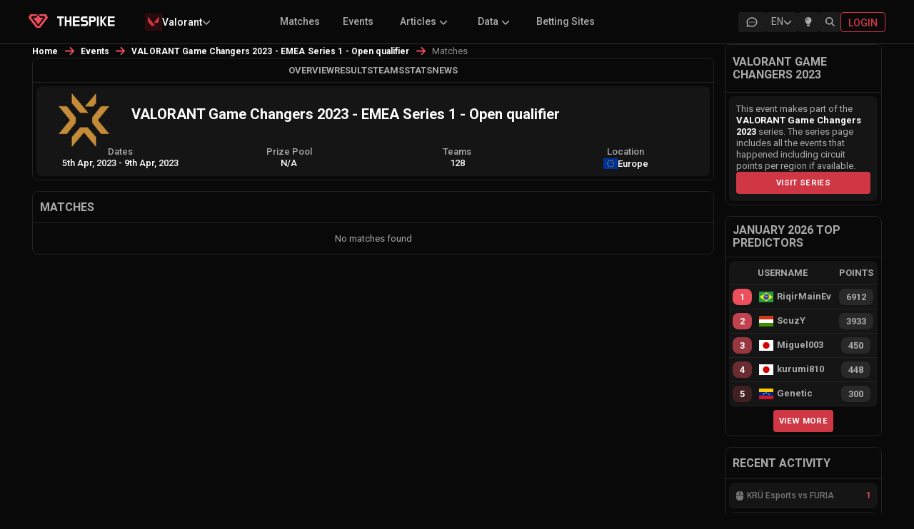

--- FILE ---
content_type: text/html; charset=utf-8
request_url: https://www.thespike.gg/events/matches/valorant-game-changers-2023-emea-series-1-open-qualifier/2480
body_size: 14129
content:
<!DOCTYPE html><html lang="en"><head><meta charSet="utf-8" data-next-head=""/><link rel="icon" href="/favicon.ico" data-next-head=""/><meta name="viewport" content="width=device-width, initial-scale=1, shrink-to-fit=no" data-next-head=""/><link rel="preload" as="image" imageSrcSet="/images/logo-text-white.svg 1x, /images/logo-text-white.svg 2x" data-next-head=""/><title data-next-head="">VALORANT Game Changers 2023 - EMEA Series 1 - Open qualifier  | VALORANT Esports Event | Upcoming Matches | THESPIKE.GG</title><meta name="description" content="VALORANT Game Changers 2023 - EMEA Series 1 - Open qualifier  VALORANT Esports coverage provided by THESPIKE.GG. View all the upcoming matches related to the tournament" data-next-head=""/><meta property="og:title" content="VALORANT Game Changers 2023 - EMEA Series 1 - Open qualifier  | VALORANT Esports Event | Upcoming Matches | THESPIKE.GG" data-next-head=""/><meta property="og:url" content="https://www.thespike.gg/events/matches/valorant-game-changers-2023-emea-series-1-open-qualifier/2480" data-next-head=""/><meta property="og:type" content="website" data-next-head=""/><meta property="og:site_name" content="THESPIKE.GG" data-next-head=""/><meta property="og:description" content="VALORANT Game Changers 2023 - EMEA Series 1 - Open qualifier  VALORANT Esports coverage provided by THESPIKE.GG. View all the upcoming matches related to the tournament" data-next-head=""/><meta property="og:image" content="https://www.thespike.gg/images/og-img.png" data-next-head=""/><meta property="og:image:width" content="898" data-next-head=""/><meta property="og:image:height" content="505" data-next-head=""/><meta name="twitter:card" content="summary_large_image" data-next-head=""/><meta name="twitter:site" content="@thespikegg" data-next-head=""/><meta name="twitter:title" content="VALORANT Game Changers 2023 - EMEA Series 1 - Open qualifier  | VALORANT Esports Event | Upcoming Matches | THESPIKE.GG" data-next-head=""/><meta name="twitter:description" content="VALORANT Game Changers 2023 - EMEA Series 1 - Open qualifier  VALORANT Esports coverage provided by THESPIKE.GG. View all the upcoming matches related to the tournament" data-next-head=""/><meta name="twitter:image" content="https://www.thespike.gg/images/og-img.png" data-next-head=""/><meta name="twitter:creator" content="@thespikegg" data-next-head=""/><link href="https://www.thespike.gg/events/matches/valorant-game-changers-2023-emea-series-1-open-qualifier/2480" rel="canonical" data-next-head=""/><link rel="alternate" hreflang="en-US" href="https://www.thespike.gg/events/matches/valorant-game-changers-2023-emea-series-1-open-qualifier/2480" data-next-head=""/><link rel="alternate" hreflang="ja-JP" href="https://www.thespike.gg/jp/events/matches/valorant-game-changers-2023-emea-series-1-open-qualifier/2480" data-next-head=""/><link rel="alternate" hreflang="tr-TR" href="https://www.thespike.gg/tr/events/matches/valorant-game-changers-2023-emea-series-1-open-qualifier/2480" data-next-head=""/><link rel="alternate" hreflang="pt-BR" href="https://www.thespike.gg/br/events/matches/valorant-game-changers-2023-emea-series-1-open-qualifier/2480" data-next-head=""/><link rel="alternate" hreflang="es" href="https://www.thespike.gg/es/events/matches/valorant-game-changers-2023-emea-series-1-open-qualifier/2480" data-next-head=""/><link rel="alternate" hreflang="x-default" href="https://www.thespike.gg/events/matches/valorant-game-changers-2023-emea-series-1-open-qualifier/2480" data-next-head=""/><script type="application/ld+json" data-next-head="">{"@context":"https://schema.org","@type":"BreadcrumbList","itemListElement":[{"@type":"ListItem","position":1,"name":"Home","item":"https://www.thespike.gg/"},{"@type":"ListItem","position":2,"name":"Events","item":"https://www.thespike.gg/events"},{"@type":"ListItem","position":3,"name":"VALORANT Game Changers 2023 - EMEA Series 1 - Open qualifier ","item":"https://www.thespike.gg/events/valorant-game-changers-2023-emea-series-1-open-qualifier/2480"},{"@type":"ListItem","position":4,"name":"Matches"}]}</script><script>const isLightMode = localStorage.getItem('isLightMode') === 'true'; if (isLightMode) { document.documentElement.classList.add('lightMode'); document.body.classList.add('lightMode'); }</script><link rel="preconnect" href="https://fonts.googleapis.com"/><link rel="preconnect" href="https://fonts.gstatic.com" crossorigin="anonymous"/><link href="https://fonts.googleapis.com/css2?family=Roboto:wght@100;300;400;500;700&amp;display=swap" rel="stylesheet"/><link rel="preload" href="/_next/static/css/df23baf030068e19.css" as="style"/><link rel="stylesheet" href="/_next/static/css/df23baf030068e19.css" data-n-g=""/><link rel="preload" href="/_next/static/css/a28371b87544bbc6.css" as="style"/><link rel="stylesheet" href="/_next/static/css/a28371b87544bbc6.css" data-n-p=""/><link rel="preload" href="/_next/static/css/31c7ce45242e6e7e.css" as="style"/><link rel="stylesheet" href="/_next/static/css/31c7ce45242e6e7e.css" data-n-p=""/><link rel="preload" href="/_next/static/css/ed81e9940ef18028.css" as="style"/><link rel="stylesheet" href="/_next/static/css/ed81e9940ef18028.css" data-n-p=""/><link rel="preload" href="/_next/static/css/09e10647ed36429e.css" as="style"/><link rel="stylesheet" href="/_next/static/css/09e10647ed36429e.css" data-n-p=""/><link rel="preload" href="/_next/static/css/b0cc54cc482fe922.css" as="style"/><link rel="stylesheet" href="/_next/static/css/b0cc54cc482fe922.css"/><link rel="preload" href="/_next/static/css/c1cd2f592c549554.css" as="style"/><link rel="stylesheet" href="/_next/static/css/c1cd2f592c549554.css"/><noscript data-n-css=""></noscript><script defer="" nomodule="" src="/_next/static/chunks/polyfills-42372ed130431b0a.js"></script><script defer="" src="/_next/static/chunks/cd97a040-e1e269bc36f2ca89.js"></script><script defer="" src="/_next/static/chunks/9411-d64d9ce89bf73e2e.js"></script><script defer="" src="/_next/static/chunks/9391-6d86edc951a148c3.js"></script><script defer="" src="/_next/static/chunks/8857-bec644a30b4b15ce.js"></script><script defer="" src="/_next/static/chunks/7935-f63422c3732a81c7.js"></script><script defer="" src="/_next/static/chunks/5326.b9380c5a00ac42d4.js"></script><script defer="" src="/_next/static/chunks/8982.e182ea4ee19e052e.js"></script><script src="/_next/static/chunks/webpack-256d5ecce89a02ab.js" defer=""></script><script src="/_next/static/chunks/framework-6571c35b832c72b4.js" defer=""></script><script src="/_next/static/chunks/main-7370cc2d9dedd37a.js" defer=""></script><script src="/_next/static/chunks/pages/_app-9b876ce32709a106.js" defer=""></script><script src="/_next/static/chunks/98bef5de-b1021629053f9cc7.js" defer=""></script><script src="/_next/static/chunks/2211-e911db684be418f4.js" defer=""></script><script src="/_next/static/chunks/2487-7ebd77ed91c10c1f.js" defer=""></script><script src="/_next/static/chunks/8565-e17d284b91838f5d.js" defer=""></script><script src="/_next/static/chunks/1551-406016760cee742e.js" defer=""></script><script src="/_next/static/chunks/4587-3620478d4a8b247a.js" defer=""></script><script src="/_next/static/chunks/9243-2be21b3f33c407b7.js" defer=""></script><script src="/_next/static/chunks/6880-72f02de931d16c4d.js" defer=""></script><script src="/_next/static/chunks/8827-fc6204a15ac0e635.js" defer=""></script><script src="/_next/static/chunks/5884-51208787b6643151.js" defer=""></script><script src="/_next/static/chunks/6931-ea2cf5004ff56b99.js" defer=""></script><script src="/_next/static/chunks/6723-76b65c283ddeac91.js" defer=""></script><script src="/_next/static/chunks/3029-52e46868ea80a16b.js" defer=""></script><script src="/_next/static/chunks/4866-5ba6e5c9fb31952c.js" defer=""></script><script src="/_next/static/chunks/7688-a3eea6800280ed5d.js" defer=""></script><script src="/_next/static/chunks/3085-afdbf6957603b8ee.js" defer=""></script><script src="/_next/static/chunks/pages/events/matches/%5B...slug%5D-32d97e9197d29cc3.js" defer=""></script><script src="/_next/static/tbLkUiaLqfF8UwyyZV4zQ/_buildManifest.js" defer=""></script><script src="/_next/static/tbLkUiaLqfF8UwyyZV4zQ/_ssgManifest.js" defer=""></script></head><body><div id="__next"><!--$--><!--/$--><div class="Navigation_mobileMenuOverlay__kZmyX " aria-hidden="true"></div><nav class="MainHeader_mainHeader__eCX9D"><div style="display:flex;max-width:1200px;margin:0 auto;width:100%"><div class="MainHeader_leftSection__wD2vS"><div class="MainHeader_logo__gXGu0"><a href="/"><span style="box-sizing:border-box;display:inline-block;overflow:hidden;width:initial;height:initial;background:none;opacity:1;border:0;margin:0;padding:0;position:relative;max-width:100%"><span style="box-sizing:border-box;display:block;width:initial;height:initial;background:none;opacity:1;border:0;margin:0;padding:0;max-width:100%"><img style="display:block;max-width:100%;width:initial;height:initial;background:none;opacity:1;border:0;margin:0;padding:0" alt="" aria-hidden="true" src="data:image/svg+xml,%3csvg%20xmlns=%27http://www.w3.org/2000/svg%27%20version=%271.1%27%20width=%2727%27%20height=%2719.81%27/%3e"/></span><img alt="THESPIKE.GG" src="[data-uri]" decoding="async" data-nimg="intrinsic" style="position:absolute;top:0;left:0;bottom:0;right:0;box-sizing:border-box;padding:0;border:none;margin:auto;display:block;width:0;height:0;min-width:100%;max-width:100%;min-height:100%;max-height:100%"/><noscript><img alt="THESPIKE.GG" loading="lazy" decoding="async" data-nimg="intrinsic" style="position:absolute;top:0;left:0;bottom:0;right:0;box-sizing:border-box;padding:0;border:none;margin:auto;display:block;width:0;height:0;min-width:100%;max-width:100%;min-height:100%;max-height:100%" srcSet="/images/logo.svg 1x, /images/logo.svg 2x" src="/images/logo.svg"/></noscript></span></a></div><div class="MainHeader_logoText__uNZ2r"><a href="/"><span style="box-sizing:border-box;display:inline-block;overflow:hidden;width:initial;height:initial;background:none;opacity:1;border:0;margin:0;padding:0;position:relative;max-width:100%"><span style="box-sizing:border-box;display:block;width:initial;height:initial;background:none;opacity:1;border:0;margin:0;padding:0;max-width:100%"><img style="display:block;max-width:100%;width:initial;height:initial;background:none;opacity:1;border:0;margin:0;padding:0" alt="" aria-hidden="true" src="data:image/svg+xml,%3csvg%20xmlns=%27http://www.w3.org/2000/svg%27%20version=%271.1%27%20width=%2786.5%27%20height=%2714%27/%3e"/></span><img alt="THESPIKE" srcSet="/images/logo-text-white.svg 1x, /images/logo-text-white.svg 2x" src="/images/logo-text-white.svg" decoding="async" data-nimg="intrinsic" style="position:absolute;top:0;left:0;bottom:0;right:0;box-sizing:border-box;padding:0;border:none;margin:auto;display:block;width:0;height:0;min-width:100%;max-width:100%;min-height:100%;max-height:100%"/></span></a></div><div class="MainHeader_dropdownContainer__NsYbt"></div></div><div class="MainHeader_submenu__Szmyt"><ul></ul></div><div class="MainHeader_icons__smXqo"><div class="MainHeader_desktopIcons__CkI7R"><a href="/forums" class="MainHeader_desktopIconButton__OQMCX  "><div class="MainHeader_forumIconContainer__v5fOp"><svg width="18" height="18" viewBox="0 0 18 18" fill="none" xmlns="http://www.w3.org/2000/svg" class="MainHeader_forumIcon__sx2E0"><g clip-path="url(#clip0_25_2467)"><path d="M2.25 15.0001L3.225 12.0751C2.38233 10.8288 2.0775 9.35287 2.36716 7.92179C2.65683 6.4907 3.5213 5.20181 4.79983 4.29476C6.07835 3.38772 7.68394 2.92423 9.31807 2.99049C10.9522 3.05675 12.5036 3.64823 13.684 4.65498C14.8643 5.66172 15.5932 7.01522 15.735 8.4638C15.8769 9.91238 15.4222 11.3575 14.4554 12.5304C13.4886 13.7033 12.0755 14.5243 10.4788 14.8406C8.8822 15.1569 7.21065 14.947 5.775 14.2501L2.25 15.0001" stroke="currentColor" stroke-width="1.5" stroke-linecap="round" stroke-linejoin="round"></path><path d="M9 9V9.00911" stroke="currentColor" stroke-width="1.5" stroke-linecap="round" stroke-linejoin="round"></path><path d="M6 9V9.00911" stroke="currentColor" stroke-width="1.5" stroke-linecap="round" stroke-linejoin="round"></path><path d="M12 9V9.00911" stroke="currentColor" stroke-width="1.5" stroke-linecap="round" stroke-linejoin="round"></path></g><defs><clipPath id="clip0_25_2467"><rect width="18" height="18" fill="white"></rect></clipPath></defs></svg></div></a><div class="MainHeader_desktopIconButton__OQMCX  "><div class="LanguageSelector_selector__BXvv1 "><div class="LanguageSelector_trigger__xglqq"><span>EN</span><svg aria-hidden="true" focusable="false" data-prefix="fas" data-icon="chevron-down" class="svg-inline--fa fa-chevron-down LanguageSelector_icon__uTZvb " role="img" xmlns="http://www.w3.org/2000/svg" viewBox="0 0 512 512"><path fill="currentColor" d="M233.4 406.6c12.5 12.5 32.8 12.5 45.3 0l192-192c12.5-12.5 12.5-32.8 0-45.3s-32.8-12.5-45.3 0L256 338.7 86.6 169.4c-12.5-12.5-32.8-12.5-45.3 0s-12.5 32.8 0 45.3l192 192z"></path></svg></div></div></div><div class="MainHeader_desktopIconButton__OQMCX  "><div class="MainHeader_lightbulbContainer__rETA9"><svg aria-hidden="true" focusable="false" data-prefix="fas" data-icon="lightbulb" class="svg-inline--fa fa-lightbulb " role="img" xmlns="http://www.w3.org/2000/svg" viewBox="0 0 384 512"><path fill="currentColor" d="M272 384c9.6-31.9 29.5-59.1 49.2-86.2c0 0 0 0 0 0c5.2-7.1 10.4-14.2 15.4-21.4c19.8-28.5 31.4-63 31.4-100.3C368 78.8 289.2 0 192 0S16 78.8 16 176c0 37.3 11.6 71.9 31.4 100.3c5 7.2 10.2 14.3 15.4 21.4c0 0 0 0 0 0c19.8 27.1 39.7 54.4 49.2 86.2l160 0zM192 512c44.2 0 80-35.8 80-80l0-16-160 0 0 16c0 44.2 35.8 80 80 80zM112 176c0 8.8-7.2 16-16 16s-16-7.2-16-16c0-61.9 50.1-112 112-112c8.8 0 16 7.2 16 16s-7.2 16-16 16c-44.2 0-80 35.8-80 80z"></path></svg></div></div> <div class="MainHeader_desktopIconButton__OQMCX  MainHeader_search__hdNit"><svg aria-hidden="true" focusable="false" data-prefix="fas" data-icon="magnifying-glass" class="svg-inline--fa fa-magnifying-glass " role="img" xmlns="http://www.w3.org/2000/svg" viewBox="0 0 512 512"><path fill="currentColor" d="M416 208c0 45.9-14.9 88.3-40 122.7L502.6 457.4c12.5 12.5 12.5 32.8 0 45.3s-32.8 12.5-45.3 0L330.7 376c-34.4 25.2-76.8 40-122.7 40C93.1 416 0 322.9 0 208S93.1 0 208 0S416 93.1 416 208zM208 352a144 144 0 1 0 0-288 144 144 0 1 0 0 288z"></path></svg></div></div><a class="MainHeader_loginButton__FGnFL" title="Login" href="/login"><span>Login</span></a></div><div class="MainHeader_mobileMenuIcon__lt5xW"><div class="MainHeader_mobileIconButton__wg0sY"><div class="MainHeader_desktopIconButton__OQMCX  "><div class="LanguageSelector_selector__BXvv1 "><div class="LanguageSelector_trigger__xglqq"><span>EN</span><svg aria-hidden="true" focusable="false" data-prefix="fas" data-icon="chevron-down" class="svg-inline--fa fa-chevron-down LanguageSelector_icon__uTZvb " role="img" xmlns="http://www.w3.org/2000/svg" viewBox="0 0 512 512"><path fill="currentColor" d="M233.4 406.6c12.5 12.5 32.8 12.5 45.3 0l192-192c12.5-12.5 12.5-32.8 0-45.3s-32.8-12.5-45.3 0L256 338.7 86.6 169.4c-12.5-12.5-32.8-12.5-45.3 0s-12.5 32.8 0 45.3l192 192z"></path></svg></div></div></div></div><div class="MainHeader_mobileIconButton__wg0sY MainHeader_search__hdNit"><svg aria-hidden="true" focusable="false" data-prefix="fas" data-icon="magnifying-glass" class="svg-inline--fa fa-magnifying-glass " role="img" xmlns="http://www.w3.org/2000/svg" viewBox="0 0 512 512"><path fill="currentColor" d="M416 208c0 45.9-14.9 88.3-40 122.7L502.6 457.4c12.5 12.5 12.5 32.8 0 45.3s-32.8 12.5-45.3 0L330.7 376c-34.4 25.2-76.8 40-122.7 40C93.1 416 0 322.9 0 208S93.1 0 208 0S416 93.1 416 208zM208 352a144 144 0 1 0 0-288 144 144 0 1 0 0 288z"></path></svg></div><div class="MainHeader_menuIconWrapper__hu3VT "><svg aria-hidden="true" focusable="false" data-prefix="fas" data-icon="bars" class="svg-inline--fa fa-bars " role="img" xmlns="http://www.w3.org/2000/svg" viewBox="0 0 448 512"><path fill="currentColor" d="M0 96C0 78.3 14.3 64 32 64l384 0c17.7 0 32 14.3 32 32s-14.3 32-32 32L32 128C14.3 128 0 113.7 0 96zM0 256c0-17.7 14.3-32 32-32l384 0c17.7 0 32 14.3 32 32s-14.3 32-32 32L32 288c-17.7 0-32-14.3-32-32zM448 416c0 17.7-14.3 32-32 32L32 448c-17.7 0-32-14.3-32-32s14.3-32 32-32l384 0c17.7 0 32 14.3 32 32z"></path></svg></div></div></div></nav><div class="Navigation_container__NOd48"><main><div class="event_middleColumn__dORez event_twoColumnLayout__r0hAP event_eventMatches__OPhGT"><div><style data-emotion="css o3d33y">.css-o3d33y{margin:0;font-family:"Roboto","Helvetica","Arial",sans-serif;font-weight:400;font-size:1rem;line-height:1.5;letter-spacing:0.00938em;color:rgba(0, 0, 0, 0.6);}</style><nav class="MuiTypography-root MuiTypography-body1 MuiBreadcrumbs-root news_breadcrumb__ryYZ5 css-o3d33y" aria-label="breadcrumb"><style data-emotion="css nhb8h9">.css-nhb8h9{display:-webkit-box;display:-webkit-flex;display:-ms-flexbox;display:flex;-webkit-box-flex-wrap:wrap;-webkit-flex-wrap:wrap;-ms-flex-wrap:wrap;flex-wrap:wrap;-webkit-align-items:center;-webkit-box-align:center;-ms-flex-align:center;align-items:center;padding:0;margin:0;list-style:none;}</style><ol class="MuiBreadcrumbs-ol css-nhb8h9"><li class="MuiBreadcrumbs-li"><div><a href="/">Home</a></div></li><style data-emotion="css 3mf706">.css-3mf706{display:-webkit-box;display:-webkit-flex;display:-ms-flexbox;display:flex;-webkit-user-select:none;-moz-user-select:none;-ms-user-select:none;user-select:none;margin-left:8px;margin-right:8px;}</style><li aria-hidden="true" class="MuiBreadcrumbs-separator css-3mf706"><svg aria-hidden="true" focusable="false" data-prefix="fas" data-icon="arrow-right" class="svg-inline--fa fa-arrow-right " role="img" xmlns="http://www.w3.org/2000/svg" viewBox="0 0 448 512"><path fill="currentColor" d="M438.6 278.6c12.5-12.5 12.5-32.8 0-45.3l-160-160c-12.5-12.5-32.8-12.5-45.3 0s-12.5 32.8 0 45.3L338.8 224 32 224c-17.7 0-32 14.3-32 32s14.3 32 32 32l306.7 0L233.4 393.4c-12.5 12.5-12.5 32.8 0 45.3s32.8 12.5 45.3 0l160-160z"></path></svg></li><li class="MuiBreadcrumbs-li"><div><a href="/events">Events</a></div></li><li aria-hidden="true" class="MuiBreadcrumbs-separator css-3mf706"><svg aria-hidden="true" focusable="false" data-prefix="fas" data-icon="arrow-right" class="svg-inline--fa fa-arrow-right " role="img" xmlns="http://www.w3.org/2000/svg" viewBox="0 0 448 512"><path fill="currentColor" d="M438.6 278.6c12.5-12.5 12.5-32.8 0-45.3l-160-160c-12.5-12.5-32.8-12.5-45.3 0s-12.5 32.8 0 45.3L338.8 224 32 224c-17.7 0-32 14.3-32 32s14.3 32 32 32l306.7 0L233.4 393.4c-12.5 12.5-12.5 32.8 0 45.3s32.8 12.5 45.3 0l160-160z"></path></svg></li><li class="MuiBreadcrumbs-li"><div><a href="/events/valorant-game-changers-2023-emea-series-1-open-qualifier/2480">VALORANT Game Changers 2023 - EMEA Series 1 - Open qualifier </a></div></li><li aria-hidden="true" class="MuiBreadcrumbs-separator css-3mf706"><svg aria-hidden="true" focusable="false" data-prefix="fas" data-icon="arrow-right" class="svg-inline--fa fa-arrow-right " role="img" xmlns="http://www.w3.org/2000/svg" viewBox="0 0 448 512"><path fill="currentColor" d="M438.6 278.6c12.5-12.5 12.5-32.8 0-45.3l-160-160c-12.5-12.5-32.8-12.5-45.3 0s-12.5 32.8 0 45.3L338.8 224 32 224c-17.7 0-32 14.3-32 32s14.3 32 32 32l306.7 0L233.4 393.4c-12.5 12.5-12.5 32.8 0 45.3s32.8 12.5 45.3 0l160-160z"></path></svg></li><li class="MuiBreadcrumbs-li"><div><style data-emotion="css 9l3uo3">.css-9l3uo3{margin:0;font-family:"Roboto","Helvetica","Arial",sans-serif;font-weight:400;font-size:1rem;line-height:1.5;letter-spacing:0.00938em;}</style><p class="MuiTypography-root MuiTypography-body1 news_currentPage__o5WEr css-9l3uo3">Matches</p></div></li></ol></nav></div><div class="event_column__ln7RG "><div class="event_subMenu__N_sTU "><ul><li class=""><a href="/events/valorant-game-changers-2023-emea-series-1-open-qualifier/2480">Overview</a></li><li class=""><a href="/events/results/valorant-game-changers-2023-emea-series-1-open-qualifier/2480">Results</a></li><li class=""><a href="/events/teams/valorant-game-changers-2023-emea-series-1-open-qualifier/2480">Teams</a></li><li class=""><a href="/events/stats/valorant-game-changers-2023-emea-series-1-open-qualifier/2480">Stats</a></li><li class=""><a href="/events/news/valorant-game-changers-2023-emea-series-1-open-qualifier/2480">News</a></li></ul><div class="event_expandMobileMenu__PbuAI"><svg aria-hidden="true" focusable="false" data-prefix="fas" data-icon="ellipsis-vertical" class="svg-inline--fa fa-ellipsis-vertical " role="img" xmlns="http://www.w3.org/2000/svg" viewBox="0 0 128 512"><path fill="currentColor" d="M64 360a56 56 0 1 0 0 112 56 56 0 1 0 0-112zm0-160a56 56 0 1 0 0 112 56 56 0 1 0 0-112zM120 96A56 56 0 1 0 8 96a56 56 0 1 0 112 0z"></path></svg></div></div><div class="event_eventInfo__hp4Ye"><div class="event_eventInfoHolder__tPbnT"><div class="event_eventBasicInfo__ZZmjO"><div class="event_eventLogo__Jbv63"><span style="box-sizing:border-box;display:inline-block;overflow:hidden;width:initial;height:initial;background:none;opacity:1;border:0;margin:0;padding:0;position:relative;max-width:100%"><span style="box-sizing:border-box;display:block;width:initial;height:initial;background:none;opacity:1;border:0;margin:0;padding:0;max-width:100%"><img style="display:block;max-width:100%;width:initial;height:initial;background:none;opacity:1;border:0;margin:0;padding:0" alt="" aria-hidden="true" src="data:image/svg+xml,%3csvg%20xmlns=%27http://www.w3.org/2000/svg%27%20version=%271.1%27%20width=%2775%27%20height=%2775%27/%3e"/></span><img alt="VALORANT Game Changers 2023 - EMEA Series 1 - Open qualifier " title="VALORANT Game Changers 2023 - EMEA Series 1 - Open qualifier " src="[data-uri]" decoding="async" data-nimg="intrinsic" style="position:absolute;top:0;left:0;bottom:0;right:0;box-sizing:border-box;padding:0;border:none;margin:auto;display:block;width:0;height:0;min-width:100%;max-width:100%;min-height:100%;max-height:100%"/><noscript><img alt="VALORANT Game Changers 2023 - EMEA Series 1 - Open qualifier " title="VALORANT Game Changers 2023 - EMEA Series 1 - Open qualifier " loading="lazy" decoding="async" data-nimg="intrinsic" style="position:absolute;top:0;left:0;bottom:0;right:0;box-sizing:border-box;padding:0;border:none;margin:auto;display:block;width:0;height:0;min-width:100%;max-width:100%;min-height:100%;max-height:100%" srcSet="/_next/image?url=https%3A%2F%2Fcdn.thespike.gg%2FEvents%252Fvalchamp_1611007517927.png&amp;w=96&amp;q=75 1x, /_next/image?url=https%3A%2F%2Fcdn.thespike.gg%2FEvents%252Fvalchamp_1611007517927.png&amp;w=256&amp;q=75 2x" src="/_next/image?url=https%3A%2F%2Fcdn.thespike.gg%2FEvents%252Fvalchamp_1611007517927.png&amp;w=256&amp;q=75"/></noscript></span></div><div class="event_eventText__6UlxJ"><div class="event_eventTitle__Er0id"><h1>VALORANT Game Changers 2023 - EMEA Series 1 - Open qualifier </h1></div><div class="event_eventDescription__plngb"></div></div></div><div class="event_extraInfo__NxWy5"><div class="event_extraInfoColumn__dYefG"><label>Dates</label><span>5th Apr, 2023<!-- --> <!-- -->-<!-- --> <!-- -->9th Apr, 2023</span></div><div class="event_extraInfoColumn__dYefG"><label>Prize Pool</label><span>N/A</span></div><div class="event_extraInfoColumn__dYefG"><label>Teams</label><span>128</span></div><div class="event_extraInfoColumn__dYefG"><label>Location</label><span class="event_location__f6B1K"><img class="event_flag__d6nH6" title="Europe" alt="Europe" src="https://cdn.thespike.gg/flags/eu.svg" style="display:inline-block;width:1em;height:1em;vertical-align:middle"/>Europe</span></div></div></div></div></div><div class="event_column__ln7RG event_matchesList__1oAQf"><h2>Matches</h2><div class="event_columnBody__5FnCs"><div style="display:flex;justify-content:center;padding:10px">No matches found</div></div></div></div><div class="event_rightColumn__apb3f"><div class="event_column__ln7RG event_series__TxHwP"><h2>VALORANT Game Changers 2023</h2><div class="event_columnBody__5FnCs"><div><span>This event makes part of the <b>VALORANT Game Changers 2023</b> series. The series page includes all the events that happened including circuit points per region if available.</span><style data-emotion="css 11qrfta">.css-11qrfta{font-family:"Roboto","Helvetica","Arial",sans-serif;font-weight:500;font-size:0.875rem;line-height:1.75;letter-spacing:0.02857em;text-transform:uppercase;min-width:64px;padding:6px 8px;border-radius:4px;-webkit-transition:background-color 250ms cubic-bezier(0.4, 0, 0.2, 1) 0ms,box-shadow 250ms cubic-bezier(0.4, 0, 0.2, 1) 0ms,border-color 250ms cubic-bezier(0.4, 0, 0.2, 1) 0ms,color 250ms cubic-bezier(0.4, 0, 0.2, 1) 0ms;transition:background-color 250ms cubic-bezier(0.4, 0, 0.2, 1) 0ms,box-shadow 250ms cubic-bezier(0.4, 0, 0.2, 1) 0ms,border-color 250ms cubic-bezier(0.4, 0, 0.2, 1) 0ms,color 250ms cubic-bezier(0.4, 0, 0.2, 1) 0ms;color:#1976d2;}.css-11qrfta:hover{-webkit-text-decoration:none;text-decoration:none;background-color:rgba(25, 118, 210, 0.04);}@media (hover: none){.css-11qrfta:hover{background-color:transparent;}}.css-11qrfta.Mui-disabled{color:rgba(0, 0, 0, 0.26);}</style><style data-emotion="css 1ujsas3">.css-1ujsas3{display:-webkit-inline-box;display:-webkit-inline-flex;display:-ms-inline-flexbox;display:inline-flex;-webkit-align-items:center;-webkit-box-align:center;-ms-flex-align:center;align-items:center;-webkit-box-pack:center;-ms-flex-pack:center;-webkit-justify-content:center;justify-content:center;position:relative;box-sizing:border-box;-webkit-tap-highlight-color:transparent;background-color:transparent;outline:0;border:0;margin:0;border-radius:0;padding:0;cursor:pointer;-webkit-user-select:none;-moz-user-select:none;-ms-user-select:none;user-select:none;vertical-align:middle;-moz-appearance:none;-webkit-appearance:none;-webkit-text-decoration:none;text-decoration:none;color:inherit;font-family:"Roboto","Helvetica","Arial",sans-serif;font-weight:500;font-size:0.875rem;line-height:1.75;letter-spacing:0.02857em;text-transform:uppercase;min-width:64px;padding:6px 8px;border-radius:4px;-webkit-transition:background-color 250ms cubic-bezier(0.4, 0, 0.2, 1) 0ms,box-shadow 250ms cubic-bezier(0.4, 0, 0.2, 1) 0ms,border-color 250ms cubic-bezier(0.4, 0, 0.2, 1) 0ms,color 250ms cubic-bezier(0.4, 0, 0.2, 1) 0ms;transition:background-color 250ms cubic-bezier(0.4, 0, 0.2, 1) 0ms,box-shadow 250ms cubic-bezier(0.4, 0, 0.2, 1) 0ms,border-color 250ms cubic-bezier(0.4, 0, 0.2, 1) 0ms,color 250ms cubic-bezier(0.4, 0, 0.2, 1) 0ms;color:#1976d2;}.css-1ujsas3::-moz-focus-inner{border-style:none;}.css-1ujsas3.Mui-disabled{pointer-events:none;cursor:default;}@media print{.css-1ujsas3{-webkit-print-color-adjust:exact;color-adjust:exact;}}.css-1ujsas3:hover{-webkit-text-decoration:none;text-decoration:none;background-color:rgba(25, 118, 210, 0.04);}@media (hover: none){.css-1ujsas3:hover{background-color:transparent;}}.css-1ujsas3.Mui-disabled{color:rgba(0, 0, 0, 0.26);}</style><a class="MuiButtonBase-root MuiButton-root MuiButton-text MuiButton-textPrimary MuiButton-sizeMedium MuiButton-textSizeMedium MuiButton-colorPrimary MuiButton-root MuiButton-text MuiButton-textPrimary MuiButton-sizeMedium MuiButton-textSizeMedium MuiButton-colorPrimary event_button__2XwXd css-1ujsas3" tabindex="0" href="/series/valorant-game-changers-2023/223">Visit Series</a></div></div></div><div class="featured-event_column__x_WcT featured-event_hidden__IBIuX"><h2>vct 2023</h2><div class="featured-event_columnBody__QSgJ9"><p style="margin:0px 5px 0px 5px">For all information about the VCT 2023, check out our VCT Hub. There you will find our FAQ to answer all of your questions and details about the teams, different Leagues, and more.</p><div style="display:flex;justify-content:center;margin-top:5px"><style data-emotion="css 11qrfta">.css-11qrfta{font-family:"Roboto","Helvetica","Arial",sans-serif;font-weight:500;font-size:0.875rem;line-height:1.75;letter-spacing:0.02857em;text-transform:uppercase;min-width:64px;padding:6px 8px;border-radius:4px;-webkit-transition:background-color 250ms cubic-bezier(0.4, 0, 0.2, 1) 0ms,box-shadow 250ms cubic-bezier(0.4, 0, 0.2, 1) 0ms,border-color 250ms cubic-bezier(0.4, 0, 0.2, 1) 0ms,color 250ms cubic-bezier(0.4, 0, 0.2, 1) 0ms;transition:background-color 250ms cubic-bezier(0.4, 0, 0.2, 1) 0ms,box-shadow 250ms cubic-bezier(0.4, 0, 0.2, 1) 0ms,border-color 250ms cubic-bezier(0.4, 0, 0.2, 1) 0ms,color 250ms cubic-bezier(0.4, 0, 0.2, 1) 0ms;color:#1976d2;}.css-11qrfta:hover{-webkit-text-decoration:none;text-decoration:none;background-color:rgba(25, 118, 210, 0.04);}@media (hover: none){.css-11qrfta:hover{background-color:transparent;}}.css-11qrfta.Mui-disabled{color:rgba(0, 0, 0, 0.26);}</style><style data-emotion="css 1ujsas3">.css-1ujsas3{display:-webkit-inline-box;display:-webkit-inline-flex;display:-ms-inline-flexbox;display:inline-flex;-webkit-align-items:center;-webkit-box-align:center;-ms-flex-align:center;align-items:center;-webkit-box-pack:center;-ms-flex-pack:center;-webkit-justify-content:center;justify-content:center;position:relative;box-sizing:border-box;-webkit-tap-highlight-color:transparent;background-color:transparent;outline:0;border:0;margin:0;border-radius:0;padding:0;cursor:pointer;-webkit-user-select:none;-moz-user-select:none;-ms-user-select:none;user-select:none;vertical-align:middle;-moz-appearance:none;-webkit-appearance:none;-webkit-text-decoration:none;text-decoration:none;color:inherit;font-family:"Roboto","Helvetica","Arial",sans-serif;font-weight:500;font-size:0.875rem;line-height:1.75;letter-spacing:0.02857em;text-transform:uppercase;min-width:64px;padding:6px 8px;border-radius:4px;-webkit-transition:background-color 250ms cubic-bezier(0.4, 0, 0.2, 1) 0ms,box-shadow 250ms cubic-bezier(0.4, 0, 0.2, 1) 0ms,border-color 250ms cubic-bezier(0.4, 0, 0.2, 1) 0ms,color 250ms cubic-bezier(0.4, 0, 0.2, 1) 0ms;transition:background-color 250ms cubic-bezier(0.4, 0, 0.2, 1) 0ms,box-shadow 250ms cubic-bezier(0.4, 0, 0.2, 1) 0ms,border-color 250ms cubic-bezier(0.4, 0, 0.2, 1) 0ms,color 250ms cubic-bezier(0.4, 0, 0.2, 1) 0ms;color:#1976d2;}.css-1ujsas3::-moz-focus-inner{border-style:none;}.css-1ujsas3.Mui-disabled{pointer-events:none;cursor:default;}@media print{.css-1ujsas3{-webkit-print-color-adjust:exact;color-adjust:exact;}}.css-1ujsas3:hover{-webkit-text-decoration:none;text-decoration:none;background-color:rgba(25, 118, 210, 0.04);}@media (hover: none){.css-1ujsas3:hover{background-color:transparent;}}.css-1ujsas3.Mui-disabled{color:rgba(0, 0, 0, 0.26);}</style><a class="MuiButtonBase-root MuiButton-root MuiButton-text MuiButton-textPrimary MuiButton-sizeMedium MuiButton-textSizeMedium MuiButton-colorPrimary MuiButton-root MuiButton-text MuiButton-textPrimary MuiButton-sizeMedium MuiButton-textSizeMedium MuiButton-colorPrimary featured-event_button____kgS css-1ujsas3" tabindex="0" href="/valorant-champions-tour-vct-2023">VCT 2023 Hub</a></div></div></div><div class="prediction-stats_column__hnWOO prediction-stats_predictionStatsSidebar__KbjsH"><div class="prediction-stats_statsTitle__Kqeci"><h2>Top Predictors</h2></div><div class="prediction-stats_columnBody__9U5jB"><div><div class="prediction-stats_tableHeader__LEukU"><div class="prediction-stats_rankSideBar__A_LCy"></div><div class="prediction-stats_usernameWithFlagSideBar__AfKMn">Username</div><div class="prediction-stats_pointsSideBar__thUta">Points</div></div><div class="prediction-stats_predictionStatsData__OtlAz"><div class="prediction-stats_loading__aB97s"></div><div class="prediction-stats_loading__aB97s"></div><div class="prediction-stats_loading__aB97s"></div><div class="prediction-stats_loading__aB97s"></div><div class="prediction-stats_loading__aB97s"></div><div class="prediction-stats_loading__aB97s"></div></div></div></div></div><div class="recentActivity_column__JslzP"><h2>Recent Activity</h2><div class="recentActivity_columnBody__KuYaG"><ul class="recentActivity_loading__6HIbQ"><li></li><li></li><li></li><li></li><li></li><li></li><li></li><li></li><li></li><li></li><li></li><li></li><li></li><li></li><li></li></ul></div></div></div><style data-emotion="css 1sciv8j">.css-1sciv8j{position:fixed;display:-webkit-box;display:-webkit-flex;display:-ms-flexbox;display:flex;-webkit-align-items:center;-webkit-box-align:center;-ms-flex-align:center;align-items:center;-webkit-box-pack:center;-ms-flex-pack:center;-webkit-justify-content:center;justify-content:center;right:0;bottom:0;top:0;left:0;background-color:rgba(0, 0, 0, 0.5);-webkit-tap-highlight-color:transparent;-webkit-backdrop-filter:blur(3px);backdrop-filter:blur(3px);}</style><div aria-hidden="true" class="MuiBackdrop-root css-1sciv8j" style="opacity:0;visibility:hidden"></div></main><footer class="Footer_footer__o8osT"><div class="Footer_logoImage__KIxES"><span style="box-sizing:border-box;display:inline-block;overflow:hidden;width:initial;height:initial;background:none;opacity:1;border:0;margin:0;padding:0;position:relative;max-width:100%"><span style="box-sizing:border-box;display:block;width:initial;height:initial;background:none;opacity:1;border:0;margin:0;padding:0;max-width:100%"><img style="display:block;max-width:100%;width:initial;height:initial;background:none;opacity:1;border:0;margin:0;padding:0" alt="" aria-hidden="true" src="data:image/svg+xml,%3csvg%20xmlns=%27http://www.w3.org/2000/svg%27%20version=%271.1%27%20width=%2750%27%20height=%2750%27/%3e"/></span><img alt="THESPIKE" src="[data-uri]" decoding="async" data-nimg="intrinsic" style="position:absolute;top:0;left:0;bottom:0;right:0;box-sizing:border-box;padding:0;border:none;margin:auto;display:block;width:0;height:0;min-width:100%;max-width:100%;min-height:100%;max-height:100%"/><noscript><img alt="THESPIKE" loading="lazy" decoding="async" data-nimg="intrinsic" style="position:absolute;top:0;left:0;bottom:0;right:0;box-sizing:border-box;padding:0;border:none;margin:auto;display:block;width:0;height:0;min-width:100%;max-width:100%;min-height:100%;max-height:100%" srcSet="/images/logo.svg 1x, /images/logo.svg 2x" src="/images/logo.svg"/></noscript></span></div><div class="Footer_linksHolder__ihdQ8"><div class="Footer_links__t7BWI"><span class="Footer_section__TIPFv">About</span><a href="/careers">Careers</a><a href="/privacy-policy">Privacy Policy</a><a href="/terms-of-use">Terms of Use</a><a href="/about">About THESPIKE</a><a href="/disclaimer">Disclaimer</a><button id="pmLink" class="Footer_pmLink__XbvhW"></button></div><div class="Footer_links__t7BWI"><span class="Footer_section__TIPFv">Contact Us</span><a href="/cdn-cgi/l/email-protection#6a090507070f1809030b06192a1e020f191a03010f440d0d">Commercials</a><a href="/cdn-cgi/l/email-protection#bbd8d4d5cfdad8cffbcfd3dec8cbd2d0de95dcdc">Send an email</a><a href="/new-topic">Post Feedback</a></div><div class="Footer_links__t7BWI"><span class="Footer_section__TIPFv">Resources</span><a href="https://www.thespike.gg/betting">Betting Sites</a><a href="https://www.thespike.gg/online-casinos">Online Casinos</a><a href="https://www.thespike.gg/sweepstakes-casinos">Sweepstakes Casinos</a></div></div><div class="SocialLinks_socialLinks__ZXg9H"><a class="SocialLinks_twitter__vmM3c" aria-label="Twitter" target="_blank" href="https://twitter.com/thespikegg"><svg aria-hidden="true" focusable="false" data-prefix="fab" data-icon="twitter" class="svg-inline--fa fa-twitter " role="img" xmlns="http://www.w3.org/2000/svg" viewBox="0 0 512 512"><path fill="currentColor" d="M459.37 151.716c.325 4.548.325 9.097.325 13.645 0 138.72-105.583 298.558-298.558 298.558-59.452 0-114.68-17.219-161.137-47.106 8.447.974 16.568 1.299 25.34 1.299 49.055 0 94.213-16.568 130.274-44.832-46.132-.975-84.792-31.188-98.112-72.772 6.498.974 12.995 1.624 19.818 1.624 9.421 0 18.843-1.3 27.614-3.573-48.081-9.747-84.143-51.98-84.143-102.985v-1.299c13.969 7.797 30.214 12.67 47.431 13.319-28.264-18.843-46.781-51.005-46.781-87.391 0-19.492 5.197-37.36 14.294-52.954 51.655 63.675 129.3 105.258 216.365 109.807-1.624-7.797-2.599-15.918-2.599-24.04 0-57.828 46.782-104.934 104.934-104.934 30.213 0 57.502 12.67 76.67 33.137 23.715-4.548 46.456-13.32 66.599-25.34-7.798 24.366-24.366 44.833-46.132 57.827 21.117-2.273 41.584-8.122 60.426-16.243-14.292 20.791-32.161 39.308-52.628 54.253z"></path></svg></a><a class="SocialLinks_instagram__lraZA" aria-label="Instagram" target="_blank" href="https://www.instagram.com/thespikegg"><svg aria-hidden="true" focusable="false" data-prefix="fab" data-icon="instagram" class="svg-inline--fa fa-instagram " role="img" xmlns="http://www.w3.org/2000/svg" viewBox="0 0 448 512"><path fill="currentColor" d="M224.1 141c-63.6 0-114.9 51.3-114.9 114.9s51.3 114.9 114.9 114.9S339 319.5 339 255.9 287.7 141 224.1 141zm0 189.6c-41.1 0-74.7-33.5-74.7-74.7s33.5-74.7 74.7-74.7 74.7 33.5 74.7 74.7-33.6 74.7-74.7 74.7zm146.4-194.3c0 14.9-12 26.8-26.8 26.8-14.9 0-26.8-12-26.8-26.8s12-26.8 26.8-26.8 26.8 12 26.8 26.8zm76.1 27.2c-1.7-35.9-9.9-67.7-36.2-93.9-26.2-26.2-58-34.4-93.9-36.2-37-2.1-147.9-2.1-184.9 0-35.8 1.7-67.6 9.9-93.9 36.1s-34.4 58-36.2 93.9c-2.1 37-2.1 147.9 0 184.9 1.7 35.9 9.9 67.7 36.2 93.9s58 34.4 93.9 36.2c37 2.1 147.9 2.1 184.9 0 35.9-1.7 67.7-9.9 93.9-36.2 26.2-26.2 34.4-58 36.2-93.9 2.1-37 2.1-147.8 0-184.8zM398.8 388c-7.8 19.6-22.9 34.7-42.6 42.6-29.5 11.7-99.5 9-132.1 9s-102.7 2.6-132.1-9c-19.6-7.8-34.7-22.9-42.6-42.6-11.7-29.5-9-99.5-9-132.1s-2.6-102.7 9-132.1c7.8-19.6 22.9-34.7 42.6-42.6 29.5-11.7 99.5-9 132.1-9s102.7-2.6 132.1 9c19.6 7.8 34.7 22.9 42.6 42.6 11.7 29.5 9 99.5 9 132.1s2.7 102.7-9 132.1z"></path></svg></a><a class="SocialLinks_tiktok__ZJR0g" aria-label="Tiktok" target="_blank" href="https://www.tiktok.com/@thespikegg"><svg aria-hidden="true" focusable="false" data-prefix="fab" data-icon="tiktok" class="svg-inline--fa fa-tiktok " role="img" xmlns="http://www.w3.org/2000/svg" viewBox="0 0 448 512"><path fill="currentColor" d="M448,209.91a210.06,210.06,0,0,1-122.77-39.25V349.38A162.55,162.55,0,1,1,185,188.31V278.2a74.62,74.62,0,1,0,52.23,71.18V0l88,0a121.18,121.18,0,0,0,1.86,22.17h0A122.18,122.18,0,0,0,381,102.39a121.43,121.43,0,0,0,67,20.14Z"></path></svg></a><a class="SocialLinks_discord__CO_I6" aria-label="Discord" target="_blank" href="https://discord.gg/8EqBQGX"><svg aria-hidden="true" focusable="false" data-prefix="fab" data-icon="discord" class="svg-inline--fa fa-discord " role="img" xmlns="http://www.w3.org/2000/svg" viewBox="0 0 640 512"><path fill="currentColor" d="M524.531,69.836a1.5,1.5,0,0,0-.764-.7A485.065,485.065,0,0,0,404.081,32.03a1.816,1.816,0,0,0-1.923.91,337.461,337.461,0,0,0-14.9,30.6,447.848,447.848,0,0,0-134.426,0,309.541,309.541,0,0,0-15.135-30.6,1.89,1.89,0,0,0-1.924-.91A483.689,483.689,0,0,0,116.085,69.137a1.712,1.712,0,0,0-.788.676C39.068,183.651,18.186,294.69,28.43,404.354a2.016,2.016,0,0,0,.765,1.375A487.666,487.666,0,0,0,176.02,479.918a1.9,1.9,0,0,0,2.063-.676A348.2,348.2,0,0,0,208.12,430.4a1.86,1.86,0,0,0-1.019-2.588,321.173,321.173,0,0,1-45.868-21.853,1.885,1.885,0,0,1-.185-3.126c3.082-2.309,6.166-4.711,9.109-7.137a1.819,1.819,0,0,1,1.9-.256c96.229,43.917,200.41,43.917,295.5,0a1.812,1.812,0,0,1,1.924.233c2.944,2.426,6.027,4.851,9.132,7.16a1.884,1.884,0,0,1-.162,3.126,301.407,301.407,0,0,1-45.89,21.83,1.875,1.875,0,0,0-1,2.611,391.055,391.055,0,0,0,30.014,48.815,1.864,1.864,0,0,0,2.063.7A486.048,486.048,0,0,0,610.7,405.729a1.882,1.882,0,0,0,.765-1.352C623.729,277.594,590.933,167.465,524.531,69.836ZM222.491,337.58c-28.972,0-52.844-26.587-52.844-59.239S193.056,219.1,222.491,219.1c29.665,0,53.306,26.82,52.843,59.239C275.334,310.993,251.924,337.58,222.491,337.58Zm195.38,0c-28.971,0-52.843-26.587-52.843-59.239S388.437,219.1,417.871,219.1c29.667,0,53.307,26.82,52.844,59.239C470.715,310.993,447.538,337.58,417.871,337.58Z"></path></svg></a><a class="SocialLinks_youtube__UiZMc" aria-label="Youtube" target="_blank" href="https://www.youtube.com/thespikegg"><svg aria-hidden="true" focusable="false" data-prefix="fab" data-icon="youtube" class="svg-inline--fa fa-youtube " role="img" xmlns="http://www.w3.org/2000/svg" viewBox="0 0 576 512"><path fill="currentColor" d="M549.655 124.083c-6.281-23.65-24.787-42.276-48.284-48.597C458.781 64 288 64 288 64S117.22 64 74.629 75.486c-23.497 6.322-42.003 24.947-48.284 48.597-11.412 42.867-11.412 132.305-11.412 132.305s0 89.438 11.412 132.305c6.281 23.65 24.787 41.5 48.284 47.821C117.22 448 288 448 288 448s170.78 0 213.371-11.486c23.497-6.321 42.003-24.171 48.284-47.821 11.412-42.867 11.412-132.305 11.412-132.305s0-89.438-11.412-132.305zm-317.51 213.508V175.185l142.739 81.205-142.739 81.201z"></path></svg></a><a class="SocialLinks_facebook__30rxw" aria-label="Facebook" target="_blank" href="https://www.facebook.com/thespikegg"><svg aria-hidden="true" focusable="false" data-prefix="fab" data-icon="facebook" class="svg-inline--fa fa-facebook " role="img" xmlns="http://www.w3.org/2000/svg" viewBox="0 0 512 512"><path fill="currentColor" d="M512 256C512 114.6 397.4 0 256 0S0 114.6 0 256C0 376 82.7 476.8 194.2 504.5V334.2H141.4V256h52.8V222.3c0-87.1 39.4-127.5 125-127.5c16.2 0 44.2 3.2 55.7 6.4V172c-6-.6-16.5-1-29.6-1c-42 0-58.2 15.9-58.2 57.2V256h83.6l-14.4 78.2H287V510.1C413.8 494.8 512 386.9 512 256h0z"></path></svg></a></div><div class="Footer_footerText__s_LqX">© <!-- -->2026 THESPIKE.GG | All Rights Reserved | Not affiliated with Riot Games<br/>18+ Bet Responsibly | BeGambleAware.org</div></footer></div><div class="MobileMenu_mobileMenu__ccZBz " aria-hidden="true"><div class="MobileMenu_mobileMenu_footerSection__DIGp8"><div class="MobileMenu_mobileMenu_displayModeSection__8hfLa" role="button" tabindex="0"><span>Light Mode</span><svg aria-hidden="true" focusable="false" data-prefix="fas" data-icon="lightbulb" class="svg-inline--fa fa-lightbulb " role="img" xmlns="http://www.w3.org/2000/svg" viewBox="0 0 384 512"><path fill="currentColor" d="M272 384c9.6-31.9 29.5-59.1 49.2-86.2c0 0 0 0 0 0c5.2-7.1 10.4-14.2 15.4-21.4c19.8-28.5 31.4-63 31.4-100.3C368 78.8 289.2 0 192 0S16 78.8 16 176c0 37.3 11.6 71.9 31.4 100.3c5 7.2 10.2 14.3 15.4 21.4c0 0 0 0 0 0c19.8 27.1 39.7 54.4 49.2 86.2l160 0zM192 512c44.2 0 80-35.8 80-80l0-16-160 0 0 16c0 44.2 35.8 80 80 80zM112 176c0 8.8-7.2 16-16 16s-16-7.2-16-16c0-61.9 50.1-112 112-112c8.8 0 16 7.2 16 16s-7.2 16-16 16c-44.2 0-80 35.8-80 80z"></path></svg></div><div class="MobileMenu_mobileMenu_loginSection__MTPWp"><a class="MobileMenu_mobileMenu_loginButton__DmNK0" href="/login">Login</a></div></div></div></div><script data-cfasync="false" src="/cdn-cgi/scripts/5c5dd728/cloudflare-static/email-decode.min.js"></script><script id="__NEXT_DATA__" type="application/json">{"props":{"pageProps":{"event":{"id":2480,"title":"VALORANT Game Changers 2023 - EMEA Series 1 - Open qualifier ","slug":"valorant-game-changers-2023-emea-series-1-open-qualifier","description":"","groupFormatDescription":"","playoffsFormatDescription":"Top 11 teams advance to Main Event\r\nSingle Elimination Bracket\r\nAll matches are Bo3\r\nLower Bracket Finals, Upper Bracket Finals, Grand Final are Bo5","darkLogoUrl":"https://cdn.thespike.gg/Events%2Fvalchamp_1611007517927.png","lightLogoUrl":"https://cdn.thespike.gg/Events%2Fvalchamp_1611007517927.png","startDate":"2023-04-05","endDate":"2023-04-09","prizePool":null,"currency":null,"country":"Europe","countryCode":"eu","location":"","venue":"","status":"past","teamCount":128,"series":{"id":223,"title":"VALORANT Game Changers 2023","slug":"valorant-game-changers-2023"},"hasPickem":false,"matches":[]},"url":"/events/matches/valorant-game-changers-2023-emea-series-1-open-qualifier/2480","locale":"en","isLightMode":false,"userCountry":"us","userCountryRegion":"il","userTimezone":"america/chicago","_nextI18Next":{"initialI18nStore":{"en":{"common":{"time":"Time","info":"Info","teams":"Teams","odds":"Odds","score":"Score","filters":"Filters","latestNews":"Latest News","recentActivity":"Recent Activity","matches":"Matches","news":"News","guides":"Guides","events":"Events","discuss":"Discuss","rankings":"Rankings","light_mode":"Light Mode","dark_mode":"Dark Mode","login":"Login","logout":"Logout","register":"Register","login_riot_account":"Login with Riot Account","login_twitch_account":"Login with Twitch","login_twitter_account":"Login with Twitter","submit":"Submit","communityPredictions":"Community Predictions","betting":"Betting","vods":"VODs","mapPool":"Map Pool","careers":"Careers","about":"About","privacyPolicy":"Privacy Policy","termsOfUse":"Terms of Use","aboutTHESPIKE":"About THESPIKE","disclaimer":"Disclaimer","contactUs":"Contact Us","postFeedback":"Post Feedback","commercials":"Commercials","sendEmail":"Send an email","search":"Search","overview":"Overview","stats":"Stats","currentRoster":"Current Roster","benched":"Benched","inactive":"Inactive","pastPlayers":"Past Players","players":"Players","viewMore":"View More","viewAll":"View All","rankingHistory":"Ranking History","totalEarned":"Total Earned","latestEvents":"Latest Events","2dreplay":"2D Replay","mvp":"MVP","performance":"Performance","economy":"Economy","total":"Total","attack":"Attack","defense":"Defense","email":"Email Address","password":"Password","or":"OR","live":"Live","upcoming":"Upcoming","results":"Results","all":"All","today":"Today","location":"Location","startingDate":"Starting Date","prizePool":"Prize Pool","loginToComment":"You must be logged in to be able to submit comments","writtenBy":"written by","shareOn":"share on","currentRank":"Current Rank","totalWinnings":"Total Winnings","noUpcomingMatches":"No upcoming matches planned","noPastMatches":"No results found","noNews":"No news found","newsSEOTitle":"VALORANT Esports News | THESPIKE.GG","newsSEODescription":"Keep yourself up-to-date with all the news related to VALORANT Esports and the game","newsCategorySEOTitle":"VALORANT Esports News | {{category}} | THESPIKE.GG","footerLineOne":"{{year}} THESPIKE.GG | All Rights Reserved | Not affiliated with Riot Games","footerLineTwo":"18+ Bet Responsibly | BeGambleAware.org","bestOf":"Best of {{bestOf}}","homeSEOTitle":"VALORANT News | Latest Events \u0026 Competitive News | THESPIKE.GG","homeSEODescription":"THESPIKE.GG is the leading website for VALORANT News, VALORANT Event Coverage \u0026 VALORANT Team Rankings","pastMatches":"Past Matches","prior":"prior to this match","spikeDetonated":"Spike Detonated","spikeDefused":"Spike Defused","elimination":"Elimination","timeExpired":"Time Expired","win":"Win","loss":"Loss","pending":"Pending","headToHead":"Head To Head","voteClosed":"Voting closed","matchFinished":"Match has ended","matchLive":"Match is ongoing","agent":"Agent","allAgents":"All Agents","opponent":"Opponent","map":"Map","matchSEOTitle":"{{teams}} | {{event}} | VALORANT Esports Match | THESPIKE.GG","matchSEODescription":"Get all the statistics for the match between {{teams}} in {{event}} on THESPIKE.GG","noVods":"No vods available","noStatsWithFilters":"No statistics found with the selected filters","past":"Past","date":"Date","allTime":"All Time","forfeit":"Forfeit","rating":"Rating","team":"Team","noMatchesFound":"No matches found","maps":"Maps","rounds":"Rounds","acs":"ACS","dateTime":"Date \u0026 Time","comments":"Comments","writeReply":"Write your reply in English","writeComment":"Write your comment in English","mapsPlayed":"Maps Played","comment3Characters":"Comment must have at least 3 characters","replyEdited":"This comment was edited","allRegions":"All Regions","favouriteTeamName":"Favourite Team: {{team}}","favouritePlayerName":"Favourite Player: {{player}}","favouriteAgentName":"Favourite Agent: {{agent}}","profile":"Profile","usernameMinimum":"Username must be 3 characters or more","patch":"Patch Number","viewAllNotifications":"View all notifications","notifications":"Notifications","notificationsSEOTitle":"Notifications | THESPIKE.GG","markAllRead":"Mark all as read","createNewTopic":"Create new topic","loginSEOTitle":"Login or Register with THESPIKE.GG","loginSEODescription":"Create an account in order to create your profile, be able to vote on winning teams, discuss matches and much more","loadMore":"Load More","relatedArticles":"Related Articles","username":"Username","forgotPassword":"Forgot Password","changePassword":"Change Password","confirmPassword":"Confirm Password","forgotPasswordSEOTitle":"Forgot Password | THESPIKE.GG","forgotPasswordSEODescription":"Use this form to start the process to resetting your password","changePasswordSEOTitle":"Change Password | THESPIKE.GG","changePasswordSEODescription":"Use this form to submit your new password","reply":"reply","report":"report","points":"Points","embedInfographic":"Embed Infographic Image","embedCodeCopied":"Embed code copied to your clipboard. Paste this code on your website to show the infographic","vctHubLinkingCardText":"For all information about the VCT 2023, check out our VCT Hub. There you will find our FAQ to answer all of your questions and details about the teams, different Leagues, and more.","newsTitle":"{{metaTitle}} | VALORANT Esports News | THESPIKE.GG","controllers":"Controllers","duelists":"Duelists","initiators":"Initiators","sentinels":"Sentinels","reportCommentConfirm":"Are you sure you want to report this comment?","changeLanguageText":"\u003cspan\u003eTHESPIKE\u003c/span\u003e is also available in \u003cspan\u003e{{country}}\u003c/span\u003e. Would you like to visit the \u003cspan\u003e{{country}}\u003c/span\u003e site?","changeLanguageNo":"No, stay on site.","changeLanguageYes":"Yes, take me to the {{country}} site.","monthTopPredictors":"{{month}} Top Predictors","rank":"Rank","noPredictionStats":"No users found","predictions":"Predictions","betNow":"Bet Now","bestValorantOdds":"Best Valorant Odds","resources":"Resources","bettingSites":"Betting Sites","bettingSitesLink":"https://www.thespike.gg/betting","onlineCasinos":"Online Casinos","onlineCasinosLink":"https://www.thespike.gg/online-casinos","sweepstakesCasinos":"Sweepstakes Casinos","sweepstakesCasinosLink":"https://www.thespike.gg/sweepstakes-casinos","bets":"Bets","weapons":"Weapons","legends":"Legends","skins":"Skins","modes":"Modes","cases":"Cases","agents":"Agents","settings":"Settings","content":"Content","data":"Data","wiki":"Wiki","beginnerGuides":"Beginner Guides","esportsBetting":"Esports Betting","listOfBestBettingSites":"List Of Best Betting Sites","findYourBettingPromoCode":"Find Your Betting Promo Code","findNewBettingSites":"Find New Betting Sites","getTheLatestFreeBets":"Get The Latest Free Bets","findNoDepositBettingOffers":"Find No Deposit Betting Offers","listOfCryptoBettingSites":"List Of Crypto Betting Sites","socialBetting":"Social Betting","topSocialBettingPlatforms":"Top Social Betting Platforms","socialBettingTips":"Social Betting Tips","bestSocialBettingApps":"Best Social Betting Apps","socialBettingBonuses":"Social Betting Bonuses","sweepstakesCasinoReviews":"Sweepstakes Casino Reviews","sweepstakesCasinoPromos":"Sweepstakes Casino Promos","sweepstakesCasinoGuides":"Sweepstakes Casino Guides","topSweepstakesCasinos":"Top Sweepstakes Casinos","reviewsAndPromotions":"Reviews \u0026 Promotions","latestBettingReviews":"Latest Betting Reviews","exclusivePromotions":"Exclusive Promotions","bettingSiteComparisons":"Betting Site Comparisons","promoCodeGuides":"Promo Code Guides","home":"Home","prestigeLevels":"Prestige Levels","aimAssist":"Aim Assist","ratingSystem":"Rating System","crosshairs":"Crosshairs","eafc24Formations":"EAFC 24 Formations","highestRatedPlayers":"Highest Rated Players","guns":"Guns","mapCodes":"Map Codes","ranks":"Ranks","errorCodes":"Error Codes","champions":"Champions","beginnersGuide":"Beginner's Guide","villagersGuide":"Villagers Guide","recipes":"Recipes","armorTrims":"Armor Trims","enchantments":"Enchantments","bloxFruits":"Blox Fruits","gameCodes":"Game Codes","bestGames":"Best Games","puzzleDoors":"Puzzle Doors","cars":"Cars","warzoneMobile":"Warzone Mobile","armors":"Armors","totkRecipes":"TotK Recipes","totkHorses":"TotK Horses","articles":"Articles","homeBreadcrumb":"Home","eventsBreadcrumb":"Events"},"event":{"prizePool":"Prize Pool","dates":"Dates","finalStandings":"Final Standings","viewAllMatches":"View all matches","hideMatches":"Hide Matches","topPlayers":"Top Players","topTeams":"Top Teams","sortedByRating":"sorted by Rating","sortedByACS":"sorted by ACS","pickRate":"Pick Rate","minRounds":"Minimum number of rounds","stages":"Stages","agents":"Agents","side":"Side","all":"All","attacking":"Attacking","defending":"Defending","eventSEOTitle":"{{event}} | VALORANT Esports Event | Overview | THESPIKE.GG","eventMatchesSEOTitle":"{{event}} | VALORANT Esports Event | Upcoming Matches | THESPIKE.GG","eventResultsSEOTitle":"{{event}} | VALORANT Esports Event | Results | THESPIKE.GG","eventStatsSEOTitle":"{{event}} | VALORANT Esports Event | Statistics | THESPIKE.GG","eventPlayerStatsSEOTitle":"{{event}} | VALORANT Esports Event | Players Statistics | THESPIKE.GG","eventNewsSEOTitle":"{{event}} | VALORANT Esports Event | News | THESPIKE.GG","eventTeamsSEOTitle":"{{event}} | VALORANT Esports Event | Participating Teams | THESPIKE.GG","eventSEODescription":"{{event}} VALORANT Esports coverage provided by THESPIKE.GG. View the brackets, groups and teams participating in the tournament","eventMatchesSEODescription":"{{event}} VALORANT Esports coverage provided by THESPIKE.GG. View all the upcoming matches related to the tournament","eventResultsSEODescription":"{{event}} VALORANT Esports coverage provided by THESPIKE.GG. View all the results related to the tournament","eventStatsSEODescription":"{{event}} VALORANT Esports coverage provided by THESPIKE.GG. View all the players, teams, agents, weapons and maps statistics of the tournament","eventNewsSEODescription":"{{event}} VALORANT Esports coverage provided by THESPIKE.GG. Get the latest news related to the tournament","eventTeamsSEODescription":"{{event}} VALORANT Esports coverage provided by THESPIKE.GG including all the participating teams and players.","eventPlayerStatsSEODescription":"{{event}} VALORANT Esports coverage provided by THESPIKE.GG. View all the players detailed statistics of the tournament","prizeDistribution":"Prize Distribution","showPlayers":"Show Players","hidePlayers":"Hide Players","noStatsAvailable":"No stats available","ongoingUpcoming":"Ongoing / Upcoming","completed":"Completed","ongoingUpcomingEvents":"Ongoing \u0026 Upcoming Events","pastEvents":"Past Events","finalPosition":"Final Position","moneyWon":"Money Won","groups":"Groups","playoffs":"Playoffs","visitSeries":"Visit Series","partOfSeries":"This event makes part of the \u003cb\u003e{{series}}\u003c/b\u003e series. The series page includes all the events that happened including circuit points per region if available.","circuitPoints":"Circuit Points","eventsUpcomingSEOTitle":"Valorant Tournaments \u0026 Events | Upcoming \u0026 Ongoing | THESPIKE.GG","eventsUpcomingSEODescription":"View all the ongoing and upcoming events and tournaments of VALORANT Esports throughout the Americas, Europe and Asia","eventsCompletedSEOTitle":"VALORANT Esports | Completed Events | THESPIKE.GG","eventsCompletedSEODescription":"View all the completed events and tournaments of VALORANT Esports throughout the Americas, Europe and Asia","ongoingEvents":"Ongoing Events","upcomingEvents":"Upcoming Events","noTeams":"No teams assigned to the event yet","noUpcomingEvents":"No upcoming events scheduled","noOngoingEvents":"No ongoing events found","submissionsCloseOn":"Submissions for this bracket will close on {{date}}","submissionsClosedOn":"Submissions for this bracket closed on {{date}}","pickemsSubmitted":"Pickems submitted successfully","pickemsNoTeamsSelected":"Select at least one match from the bracket to be able to submit your pickems","areYouSureSubmitPickems":"Are you sure you want to submit the selected pickems?","eventPickemsSEOTitle":"{{event}} | VALORANT Esports Event | Pickems | THESPIKE.GG","eventPickemsSEODescription":"{{event}} VALORANT Esports coverage provided by THESPIKE.GG. Select the team you think will win the event through our pickem system","loginToPostPickems":"Login to submit your pickems","eventsHeading":"Valorant Tournaments \u0026 Events"}}},"initialLocale":"en","ns":["common","event"],"userConfig":{"i18n":{"defaultLocale":"en","locales":["en","jp","es","br","tr","de","fr","pl","cn","se","it","id","cz","bg","lv","lt","ua","nl","dk","ee","fi","gr","ro","sk","si","hu"],"localeDetection":false},"localePath":"/var/task/public/locales","default":{"i18n":{"defaultLocale":"en","locales":["en","jp","es","br","tr","de","fr","pl","cn","se","it","id","cz","bg","lv","lt","ua","nl","dk","ee","fi","gr","ro","sk","si","hu"],"localeDetection":false},"localePath":"/var/task/public/locales"}}}},"__N_SSP":true},"page":"/events/matches/[...slug]","query":{"slug":["valorant-game-changers-2023-emea-series-1-open-qualifier","2480"]},"buildId":"tbLkUiaLqfF8UwyyZV4zQ","isFallback":false,"isExperimentalCompile":false,"dynamicIds":[28982],"gssp":true,"locale":"en","locales":["en","jp","es","br","tr","de","fr","pl","cn","se","it","id","cz","bg","lv","lt","ua","nl","dk","ee","fi","gr","ro","sk","si","hu"],"defaultLocale":"en","scriptLoader":[]}</script><script defer src="https://static.cloudflareinsights.com/beacon.min.js/vcd15cbe7772f49c399c6a5babf22c1241717689176015" integrity="sha512-ZpsOmlRQV6y907TI0dKBHq9Md29nnaEIPlkf84rnaERnq6zvWvPUqr2ft8M1aS28oN72PdrCzSjY4U6VaAw1EQ==" data-cf-beacon='{"version":"2024.11.0","token":"4886a0f03e6f4791b811b19c676d9fed","r":1,"server_timing":{"name":{"cfCacheStatus":true,"cfEdge":true,"cfExtPri":true,"cfL4":true,"cfOrigin":true,"cfSpeedBrain":true},"location_startswith":null}}' crossorigin="anonymous"></script>
</body></html>